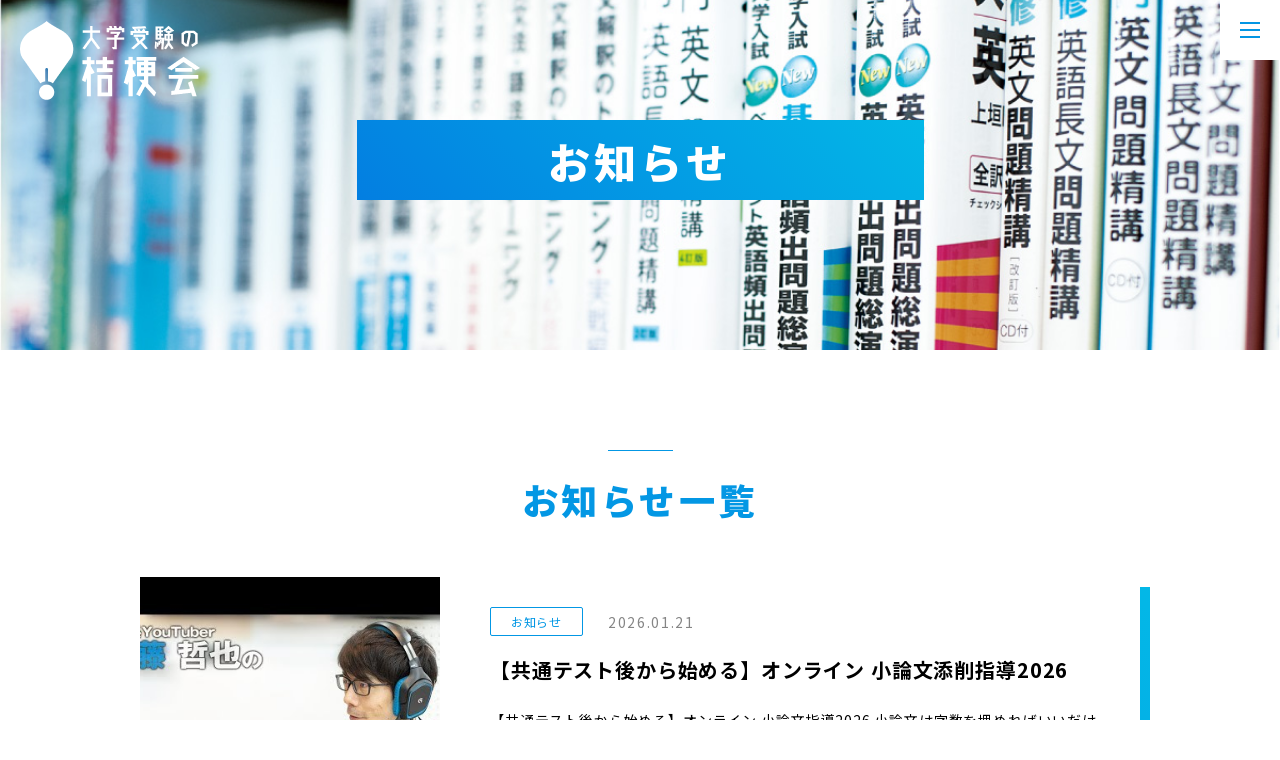

--- FILE ---
content_type: text/html; charset=UTF-8
request_url: https://kikyokai.net/tag/%E9%98%B2%E8%A1%9B%E5%A4%A7/
body_size: 7270
content:
<!DOCTYPE html>
<html lang="ja">
<head>
<meta charset="utf-8">
<meta name="keywords" content="">
<meta name="description" content="お知らせ・ブログページ | 岐阜県大垣市の大垣駅前にある大学受験専門学習塾桔梗会は、志望大学合格を実現する「夢」を叶える場所。大学受験ストラテジスト加藤哲也があなたを志望大学合格へ導きます。教室指導だけでなくオンライン指導も人気で全国の受験生をサポートしています。">
<title>お知らせ一覧 | 大学受験の桔梗会 |  岐阜県大垣市の高校生専門塾</title>
<meta name="viewport" content="width=device-width,initial-scale=1">

<link rel='dns-prefetch' href='//fonts.googleapis.com' />
<link rel='dns-prefetch' href='//s.w.org' />
		<script type="text/javascript">
			window._wpemojiSettings = {"baseUrl":"https:\/\/s.w.org\/images\/core\/emoji\/13.0.0\/72x72\/","ext":".png","svgUrl":"https:\/\/s.w.org\/images\/core\/emoji\/13.0.0\/svg\/","svgExt":".svg","source":{"concatemoji":"https:\/\/kikyokai.net\/wp2\/wp-includes\/js\/wp-emoji-release.min.js?ver=5.5.17"}};
			!function(e,a,t){var n,r,o,i=a.createElement("canvas"),p=i.getContext&&i.getContext("2d");function s(e,t){var a=String.fromCharCode;p.clearRect(0,0,i.width,i.height),p.fillText(a.apply(this,e),0,0);e=i.toDataURL();return p.clearRect(0,0,i.width,i.height),p.fillText(a.apply(this,t),0,0),e===i.toDataURL()}function c(e){var t=a.createElement("script");t.src=e,t.defer=t.type="text/javascript",a.getElementsByTagName("head")[0].appendChild(t)}for(o=Array("flag","emoji"),t.supports={everything:!0,everythingExceptFlag:!0},r=0;r<o.length;r++)t.supports[o[r]]=function(e){if(!p||!p.fillText)return!1;switch(p.textBaseline="top",p.font="600 32px Arial",e){case"flag":return s([127987,65039,8205,9895,65039],[127987,65039,8203,9895,65039])?!1:!s([55356,56826,55356,56819],[55356,56826,8203,55356,56819])&&!s([55356,57332,56128,56423,56128,56418,56128,56421,56128,56430,56128,56423,56128,56447],[55356,57332,8203,56128,56423,8203,56128,56418,8203,56128,56421,8203,56128,56430,8203,56128,56423,8203,56128,56447]);case"emoji":return!s([55357,56424,8205,55356,57212],[55357,56424,8203,55356,57212])}return!1}(o[r]),t.supports.everything=t.supports.everything&&t.supports[o[r]],"flag"!==o[r]&&(t.supports.everythingExceptFlag=t.supports.everythingExceptFlag&&t.supports[o[r]]);t.supports.everythingExceptFlag=t.supports.everythingExceptFlag&&!t.supports.flag,t.DOMReady=!1,t.readyCallback=function(){t.DOMReady=!0},t.supports.everything||(n=function(){t.readyCallback()},a.addEventListener?(a.addEventListener("DOMContentLoaded",n,!1),e.addEventListener("load",n,!1)):(e.attachEvent("onload",n),a.attachEvent("onreadystatechange",function(){"complete"===a.readyState&&t.readyCallback()})),(n=t.source||{}).concatemoji?c(n.concatemoji):n.wpemoji&&n.twemoji&&(c(n.twemoji),c(n.wpemoji)))}(window,document,window._wpemojiSettings);
		</script>
		<style type="text/css">
img.wp-smiley,
img.emoji {
	display: inline !important;
	border: none !important;
	box-shadow: none !important;
	height: 1em !important;
	width: 1em !important;
	margin: 0 .07em !important;
	vertical-align: -0.1em !important;
	background: none !important;
	padding: 0 !important;
}
</style>
	<link rel='stylesheet' id='wp-block-library-css'  href='https://kikyokai.net/wp2/wp-includes/css/dist/block-library/style.min.css?ver=5.5.17' type='text/css' media='all' />
<link rel='stylesheet' id='wp-pagenavi-css'  href='https://kikyokai.net/wp2/wp-content/plugins/wp-pagenavi/pagenavi-css.css?ver=2.70' type='text/css' media='all' />
<link rel='stylesheet' id='s-NotoSans-css'  href='https://fonts.googleapis.com/css2?family=Noto+Sans+JP:wght@400;500;700;900&#038;display=swap' type='text/css' media='' />
<link rel='stylesheet' id='s-common-css'  href='https://kikyokai.net/wp2/wp-content/themes/kikyokai/css/common.css' type='text/css' media='all' />
<link rel='stylesheet' id='s-archive-css'  href='https://kikyokai.net/wp2/wp-content/themes/kikyokai/css/archive.css' type='text/css' media='all' />
<link rel="https://api.w.org/" href="https://kikyokai.net/wp-json/" /><link rel="alternate" type="application/json" href="https://kikyokai.net/wp-json/wp/v2/tags/233" /><!-- favicon -->
<link rel="icon" href="https://kikyokai.net/wp2/wp-content/themes/kikyokai/favicon.ico" />
<link rel="apple-touch-icon" sizes="180x180" href="https://kikyokai.net/wp2/wp-content/themes/kikyokai/apple-touch-icon.png">
<link rel="icon" type="image/png" href="https://kikyokai.net/wp2/wp-content/themes/kikyokai/android-touch-icon.png" sizes="192x192">
</head>

<body>
<!-- +++++++++++++++++++++++header++++++++++++++++++++++++++ -->
<header class="outer" id="header">
	<h1 class="logo">
		<a href="https://kikyokai.net"><img src="https://kikyokai.net/wp2/wp-content/themes/kikyokai/images/header-logo.png" alt="大学受験の桔梗会"></a>
	</h1>

	<nav>

		<ul id="global">
			<li><a href="https://kikyokai.net/strategist">合格ストラテジスト加藤哲也</a></li>
			<li><a href="https://kikyokai.net/exam">大学受験プレミアムコース</a></li>
			<li><a href="https://kikyokai.net/recommend">総合型・学校推薦型 対策コース</a></li>
			<li><a href="https://kikyokai.net/personal">岐阜高専生 個別指導コース</a></li>
			<li><a href="https://kikyokai.net/technicalcollege">岐阜高専生 大学編入対策コース</a></li>
			<li><a href="https://kikyokai.net/online">オンライン個別指導コース</a></li>
			<li><a href="https://kikyokai.net/info">入塾の流れ</a></li>
			<li class="contact-btn"><a href="https://kikyokai.net/contact">入塾お問い合わせ</a></li>
			<li class="sns">
				<ul>
					<li><a href="https://twitter.com/kikyokai?ref_src=twsrc%5Etfw%7Ctwcamp%5Eembeddedtimeline%7Ctwterm%5Eprofile%3Akikyokai&ref_url=https%3A%2F%2Fkikyokai.net%2F%3Fpost_type%3Dnews" target="_blank"><img src="https://kikyokai.net/wp2/wp-content/themes/kikyokai/images/sns-icon01.svg" alt="twitter"></a></li>
					<li><a href="https://www.facebook.com/teppy8850/" target="_blank"><img src="https://kikyokai.net/wp2/wp-content/themes/kikyokai/images/sns-icon02.svg" alt="facebook"></a></li>
					<li><a href="https://www.instagram.com/kikyokai_daigakujuken_official/" target="_blank"><img src="https://kikyokai.net/wp2/wp-content/themes/kikyokai/images/sns-icon03.svg" alt="instagram"></a></li>
					<li><a href="https://mbp-japan.com/gifu/kikyokai/" target="_blank"><img src="https://kikyokai.net/wp2/wp-content/themes/kikyokai/images/sns-icon04.svg" alt="MBP"></a></li>
				</ul>
			</li>
		</ul>
	</nav>

		<div class="menu-btn">
			<span></span>
			<span></span>
			<span></span>
		</div>
<!-- Google tag (gtag.js) -->
<script async src="https://www.googletagmanager.com/gtag/js?id=G-672PK7QTNC"></script>
<script>
  window.dataLayer = window.dataLayer || [];
  function gtag(){dataLayer.push(arguments);}
  gtag('js', new Date());

  gtag('config', 'G-672PK7QTNC');
</script>
	
</header>
<div id="key-visual" class="outer">
	<h1 id="page-ttl">お知らせ</h1>
</div>

<!-- +++++++++++++++++++++++contents++++++++++++++++++++++++++ -->
<main class="outer">
	<section id="sec01" class="sec">
		<h2 class="sec-ttl01">お知らせ一覧</h2>
		<div class="archive-area inner">

			<ul class="post_list">
					<li>
					<a href="https://kikyokai.net/news/shouron2026/">
						<figure>
                                                	<img width="480" height="360" src="https://kikyokai.net/wp2/wp-content/uploads/2021/01/image_5061076_640_0.jpg" class="attachment-post-thumbnail size-post-thumbnail wp-post-image" alt="" loading="lazy" srcset="https://kikyokai.net/wp2/wp-content/uploads/2021/01/image_5061076_640_0.jpg 480w, https://kikyokai.net/wp2/wp-content/uploads/2021/01/image_5061076_640_0-300x225.jpg 300w" sizes="(max-width: 480px) 100vw, 480px" />						</figure>
						<div class="post_info">
							<div class="post_info2">
	                                                      	<div class="post_cat">お知らせ</div>
	                                                      	<p class="post_date">2026.01.21</p>
							</div>
							<h3>【共通テスト後から始める】オンライン 小論文添削指導2026</h3>
							<p class="post_excerpt">【共通テスト後から始める】オンライン 小論文指導2026 小論文は字数を埋めればいいだけじゃない。あなたの考えた「説得力のある具体的提案」ができるかがポイントです。 共通テスト終了後から国公立２次試験までの約１ヶ月の期間 [&hellip;]</p>
						</div>
					</a>
				</li>
					<li>
					<a href="https://kikyokai.net/news/202601-02/">
						<figure>
                                                	<img width="930" height="1544" src="https://kikyokai.net/wp2/wp-content/uploads/2026/01/1768790712788@2x.jpg" class="attachment-post-thumbnail size-post-thumbnail wp-post-image" alt="" loading="lazy" srcset="https://kikyokai.net/wp2/wp-content/uploads/2026/01/1768790712788@2x.jpg 930w, https://kikyokai.net/wp2/wp-content/uploads/2026/01/1768790712788@2x-181x300.jpg 181w, https://kikyokai.net/wp2/wp-content/uploads/2026/01/1768790712788@2x-617x1024.jpg 617w, https://kikyokai.net/wp2/wp-content/uploads/2026/01/1768790712788@2x-768x1275.jpg 768w, https://kikyokai.net/wp2/wp-content/uploads/2026/01/1768790712788@2x-925x1536.jpg 925w" sizes="(max-width: 930px) 100vw, 930px" />						</figure>
						<div class="post_info">
							<div class="post_info2">
	                                                      	<div class="post_cat">お知らせ</div>
	                                                      	<p class="post_date">2026.01.21</p>
							</div>
							<h3>【月間予定】2026.01-02　月間予定</h3>
							<p class="post_excerpt">【月次スケジュール】2026年1月 ▼入試直前の高３生へ 本番が近づき、そわそわする時期ですね。ここまで積み上げてきた日々は、必ずあなたの力になっています。完璧じゃなくて大丈夫。今のあなたのままで、落ち着いて一歩を踏み出 [&hellip;]</p>
						</div>
					</a>
				</li>
					<li>
					<a href="https://kikyokai.net/news/202601/">
						<figure>
                                                	<img width="1108" height="1614" src="https://kikyokai.net/wp2/wp-content/uploads/2025/12/1766644430005@2x.jpg" class="attachment-post-thumbnail size-post-thumbnail wp-post-image" alt="" loading="lazy" srcset="https://kikyokai.net/wp2/wp-content/uploads/2025/12/1766644430005@2x.jpg 1108w, https://kikyokai.net/wp2/wp-content/uploads/2025/12/1766644430005@2x-206x300.jpg 206w, https://kikyokai.net/wp2/wp-content/uploads/2025/12/1766644430005@2x-703x1024.jpg 703w, https://kikyokai.net/wp2/wp-content/uploads/2025/12/1766644430005@2x-768x1119.jpg 768w, https://kikyokai.net/wp2/wp-content/uploads/2025/12/1766644430005@2x-1054x1536.jpg 1054w" sizes="(max-width: 1108px) 100vw, 1108px" />						</figure>
						<div class="post_info">
							<div class="post_info2">
	                                                      	<div class="post_cat">お知らせ</div>
	                                                      	<p class="post_date">2025.12.25</p>
							</div>
							<h3>【月間予定】202512-202601 年末年始 休校予定</h3>
							<p class="post_excerpt">【一斉送信】年末年始休校予定 いつも当塾の教育活動にご理解とご協力を賜り、誠にありがとうございます。 年末年始の休校期間について、下記の通りご案内申し上げます。 ▼休校期間 12月31日（水）〜 1月4日（日） 上記期間 [&hellip;]</p>
						</div>
					</a>
				</li>
					<li>
					<a href="https://kikyokai.net/results/goukaku2025/">
						<figure>
                                                	<img width="1810" height="2560" src="https://kikyokai.net/wp2/wp-content/uploads/2025/12/2024-25　総合型・推薦　合格速報-4-scaled.jpg" class="attachment-post-thumbnail size-post-thumbnail wp-post-image" alt="" loading="lazy" srcset="https://kikyokai.net/wp2/wp-content/uploads/2025/12/2024-25　総合型・推薦　合格速報-4-scaled.jpg 1810w, https://kikyokai.net/wp2/wp-content/uploads/2025/12/2024-25　総合型・推薦　合格速報-4-212x300.jpg 212w, https://kikyokai.net/wp2/wp-content/uploads/2025/12/2024-25　総合型・推薦　合格速報-4-724x1024.jpg 724w, https://kikyokai.net/wp2/wp-content/uploads/2025/12/2024-25　総合型・推薦　合格速報-4-768x1086.jpg 768w, https://kikyokai.net/wp2/wp-content/uploads/2025/12/2024-25　総合型・推薦　合格速報-4-1086x1536.jpg 1086w, https://kikyokai.net/wp2/wp-content/uploads/2025/12/2024-25　総合型・推薦　合格速報-4-1448x2048.jpg 1448w" sizes="(max-width: 1810px) 100vw, 1810px" />						</figure>
						<div class="post_info">
							<div class="post_info2">
	                                                      	<div class="post_cat">合格実績</div>
	                                                      	<p class="post_date">2025.12.12</p>
							</div>
							<h3>【確定】総合型・学校推薦型 合格実績2025</h3>
							<p class="post_excerpt">【３年次編入】 ●三重大学　工学部 ●豊橋技術科学大学　工学部 【総合型選抜】 ●関西学院大学　商学部 ●関西大学　法学部 ●関西大学　総合情報学部 ●立命館大学　経済学部 ●愛知淑徳大学　人間情報学部 ●岐阜聖徳学園大 [&hellip;]</p>
						</div>
					</a>
				</li>
					<li>
					<a href="https://kikyokai.net/event/2026nanzan/">
						<figure>
                                                	<img width="1280" height="720" src="https://kikyokai.net/wp2/wp-content/uploads/2025/12/きょうつ-1.jpg" class="attachment-post-thumbnail size-post-thumbnail wp-post-image" alt="" loading="lazy" srcset="https://kikyokai.net/wp2/wp-content/uploads/2025/12/きょうつ-1.jpg 1280w, https://kikyokai.net/wp2/wp-content/uploads/2025/12/きょうつ-1-300x169.jpg 300w, https://kikyokai.net/wp2/wp-content/uploads/2025/12/きょうつ-1-1024x576.jpg 1024w, https://kikyokai.net/wp2/wp-content/uploads/2025/12/きょうつ-1-768x432.jpg 768w" sizes="(max-width: 1280px) 100vw, 1280px" />						</figure>
						<div class="post_info">
							<div class="post_info2">
	                                                      	<div class="post_cat">イベント</div>
	                                                      	<p class="post_date">2025.12.09</p>
							</div>
							<h3>【直前講習2026】 南山大対策　英・数・日本史 19,800円から</h3>
							<p class="post_excerpt">【直前講習2026】 南山大対策　英・国・数・日本史 19,800円から 第一志望は「南山大学」!!南山大学合格を目指す高３生のアナタに。 今からできる合格ストラテジーを3つご紹介します。 1.共通テストとはかなり違う。 [&hellip;]</p>
						</div>
					</a>
				</li>
					<li>
					<a href="https://kikyokai.net/news/202512/">
						<figure>
                                                	<img width="1742" height="1358" src="https://kikyokai.net/wp2/wp-content/uploads/2025/12/1762744378629@2x.jpg" class="attachment-post-thumbnail size-post-thumbnail wp-post-image" alt="" loading="lazy" srcset="https://kikyokai.net/wp2/wp-content/uploads/2025/12/1762744378629@2x.jpg 1742w, https://kikyokai.net/wp2/wp-content/uploads/2025/12/1762744378629@2x-300x234.jpg 300w, https://kikyokai.net/wp2/wp-content/uploads/2025/12/1762744378629@2x-1024x798.jpg 1024w, https://kikyokai.net/wp2/wp-content/uploads/2025/12/1762744378629@2x-768x599.jpg 768w, https://kikyokai.net/wp2/wp-content/uploads/2025/12/1762744378629@2x-1536x1197.jpg 1536w" sizes="(max-width: 1742px) 100vw, 1742px" />						</figure>
						<div class="post_info">
							<div class="post_info2">
	                                                      	<div class="post_cat">お知らせ</div>
	                                                      	<p class="post_date">2025.12.01</p>
							</div>
							<h3>【月間予定】2025.12 月間予定</h3>
							<p class="post_excerpt">【月次スケジュール】2025年12月 本格的な文がやってきました。 高３生は、年内入試の合格発表を終え、いよいよ共通テストですね。体調管理を最優先し、十分なアウトプットをする学習体制を作りましょう。 冬休みになっても生活 [&hellip;]</p>
						</div>
					</a>
				</li>
					<li>
					<a href="https://kikyokai.net/news/20251104/">
						<figure>
                                                	<img width="795" height="683" src="https://kikyokai.net/wp2/wp-content/uploads/2025/11/1762274304009.jpg" class="attachment-post-thumbnail size-post-thumbnail wp-post-image" alt="" loading="lazy" srcset="https://kikyokai.net/wp2/wp-content/uploads/2025/11/1762274304009.jpg 795w, https://kikyokai.net/wp2/wp-content/uploads/2025/11/1762274304009-300x258.jpg 300w, https://kikyokai.net/wp2/wp-content/uploads/2025/11/1762274304009-768x660.jpg 768w" sizes="(max-width: 795px) 100vw, 795px" />						</figure>
						<div class="post_info">
							<div class="post_info2">
	                                                      	<div class="post_cat">お知らせ</div>
	                                                      	<p class="post_date">2025.11.05</p>
							</div>
							<h3>【入塾キャンペーン】11/30まで 後期中間テストを何とかしたい!!　岐阜高専生1-3年 お助けします!!</h3>
							<p class="post_excerpt">当ページをご覧いただきありがとうございます。 新たに講師を確保し、新規の岐阜高専生の受け入れができるようになりました。オンライン指導・大垣駅前教室での対面指導ともに募集を再開します。 【期間】11/1-11/30 【特典 [&hellip;]</p>
						</div>
					</a>
				</li>
					<li>
					<a href="https://kikyokai.net/news/202511/">
						<figure>
                                                	<img width="1030" height="1708" src="https://kikyokai.net/wp2/wp-content/uploads/2025/11/1760667011841@2x1.jpg" class="attachment-post-thumbnail size-post-thumbnail wp-post-image" alt="" loading="lazy" srcset="https://kikyokai.net/wp2/wp-content/uploads/2025/11/1760667011841@2x1.jpg 1030w, https://kikyokai.net/wp2/wp-content/uploads/2025/11/1760667011841@2x1-181x300.jpg 181w, https://kikyokai.net/wp2/wp-content/uploads/2025/11/1760667011841@2x1-618x1024.jpg 618w, https://kikyokai.net/wp2/wp-content/uploads/2025/11/1760667011841@2x1-768x1274.jpg 768w, https://kikyokai.net/wp2/wp-content/uploads/2025/11/1760667011841@2x1-926x1536.jpg 926w" sizes="(max-width: 1030px) 100vw, 1030px" />						</figure>
						<div class="post_info">
							<div class="post_info2">
	                                                      	<div class="post_cat">お知らせ</div>
	                                                      	<p class="post_date">2025.11.04</p>
							</div>
							<h3>【月間予定】2025.11 月間予定</h3>
							<p class="post_excerpt">【月次スケジュール】2025年11月 肌寒い日々が続く用になりましたね。 年内入試を控える高３生は、いよいよ入試・合格発表ですね。眼の前の日程を粛々とこなしていきましょう。何事も平常心で、できる限りのことを積み上げていき [&hellip;]</p>
						</div>
					</a>
				</li>
					<li>
					<a href="https://kikyokai.net/news/20251006/">
						<figure>
                                                	<img width="1810" height="2560" src="https://kikyokai.net/wp2/wp-content/uploads/2025/10/み　三井　様　202510　高1大垣東　理数-2_2アップ-scaled.jpg" class="attachment-post-thumbnail size-post-thumbnail wp-post-image" alt="" loading="lazy" srcset="https://kikyokai.net/wp2/wp-content/uploads/2025/10/み　三井　様　202510　高1大垣東　理数-2_2アップ-scaled.jpg 1810w, https://kikyokai.net/wp2/wp-content/uploads/2025/10/み　三井　様　202510　高1大垣東　理数-2_2アップ-212x300.jpg 212w, https://kikyokai.net/wp2/wp-content/uploads/2025/10/み　三井　様　202510　高1大垣東　理数-2_2アップ-724x1024.jpg 724w, https://kikyokai.net/wp2/wp-content/uploads/2025/10/み　三井　様　202510　高1大垣東　理数-2_2アップ-768x1086.jpg 768w, https://kikyokai.net/wp2/wp-content/uploads/2025/10/み　三井　様　202510　高1大垣東　理数-2_2アップ-1086x1536.jpg 1086w, https://kikyokai.net/wp2/wp-content/uploads/2025/10/み　三井　様　202510　高1大垣東　理数-2_2アップ-1448x2048.jpg 1448w" sizes="(max-width: 1810px) 100vw, 1810px" />						</figure>
						<div class="post_info">
							<div class="post_info2">
	                                                      	<div class="post_cat">お知らせ</div>
	                                                      	<p class="post_date">2025.10.06</p>
							</div>
							<h3>【月間予定】2025.10　総合型選抜のピーク</h3>
							<p class="post_excerpt">【月次スケジュール】2025年10月 すっかり秋らしい日々になり、暑さを忘れる時期になりました。 高３生は、総合型選抜・学校推薦型選抜の出願手続きのピークですね。また、共通テストの出願締め切りを迎えました。 １０月は総合 [&hellip;]</p>
						</div>
					</a>
				</li>
					<li>
					<a href="https://kikyokai.net/news/kaitei202510/">
						<figure>
                                                	<img width="1192" height="1192" src="https://kikyokai.net/wp2/wp-content/uploads/2021/02/ロゴ_桔梗会_丸_カラー.png" class="attachment-post-thumbnail size-post-thumbnail wp-post-image" alt="" loading="lazy" srcset="https://kikyokai.net/wp2/wp-content/uploads/2021/02/ロゴ_桔梗会_丸_カラー.png 1192w, https://kikyokai.net/wp2/wp-content/uploads/2021/02/ロゴ_桔梗会_丸_カラー-300x300.png 300w, https://kikyokai.net/wp2/wp-content/uploads/2021/02/ロゴ_桔梗会_丸_カラー-1024x1024.png 1024w, https://kikyokai.net/wp2/wp-content/uploads/2021/02/ロゴ_桔梗会_丸_カラー-150x150.png 150w, https://kikyokai.net/wp2/wp-content/uploads/2021/02/ロゴ_桔梗会_丸_カラー-768x768.png 768w" sizes="(max-width: 1192px) 100vw, 1192px" />						</figure>
						<div class="post_info">
							<div class="post_info2">
	                                                      	<div class="post_cat">お知らせ</div>
	                                                      	<p class="post_date">2025.09.12</p>
							</div>
							<h3>授業料等改定のお知らせ</h3>
							<p class="post_excerpt">【授業料改定のお知らせ】 大学受験の桔梗会では、これまで「本気で大学受験をする高校生に、自己実現のための場と。合格ストラテジー提供する」ことを理念に掲げ、オンライン授業、個別指導、各種受験相談など徹底したサポート体制を整 [&hellip;]</p>
						</div>
					</a>
				</li>
					<div class="pager">
		                					</div>
			</ul>
		</div>
	</section>

<!-- +++++++++++++++++++++contents共通+++++++++++++++++++++ -->
	<div class="banners">
		<div class="banner">
			<a href="https://kikyokai.net/info">
				<h2>ご入塾の流れ</h2>
				<p>
学力レベルの不足を理由にお断りは致しません。<br>
まずは「合格ストラテジー 受験相談」にお越し下さい。
				</p>
			</a>
		</div>
		<div class="banner">
			<a href="https://kikyokai.net/contact">
				<h2><img src="https://kikyokai.net/wp2/wp-content/themes/kikyokai/images/index-banner-txt01.svg" alt="CONTACT"></h2>
				<div>入塾お問い合わせ</div>
			</a>
		</div>
	</div>
	<section class="sec" id="access">
		<div class="txt">
			<h2>大学受験の桔梗会</h2>
			<div class="address">
〒503-0901<br>
岐阜県大垣市高屋町1-18第1フジビル 3F 
			</div>
			<p>
大垣駅南口より徒歩1分<br>
金蝶園総本家さんの南隣です
			</p>
			<div class="tel-number">
TEL: 050-7109-6238
			</div>
		</div>
		<div id="googlemap">
<iframe src="https://www.google.com/maps/embed?pb=!1m14!1m8!1m3!1d13014.364854440162!2d136.617764!3d35.36579!3m2!1i1024!2i768!4f13.1!3m3!1m2!1s0x0%3A0x6b384db3d39735df!2z5aSn5a2m5Y-X6aiT44Gu5qGU5qKX5Lya!5e0!3m2!1sja!2sjp!4v1603341695882!5m2!1sja!2sjp" width="600" height="450" frameborder="0" style="border:0;" allowfullscreen="" aria-hidden="false" tabindex="0"></iframe>
		</div>
	</section>
</main>



<footer class="outer" id="footer">
	<div class="logo">
		<a href="https://kikyokai.net"><img src="https://kikyokai.net/wp2/wp-content/themes/kikyokai/images/footer-logo.svg" alt="大学受験の桔梗会"></a>
	</div>
	<ul>
		<li><a href="https://twitter.com/kikyokai?ref_src=twsrc%5Etfw%7Ctwcamp%5Eembeddedtimeline%7Ctwterm%5Eprofile%3Akikyokai&ref_url=https%3A%2F%2Fkikyokai.net%2F%3Fpost_type%3Dnews" target="_blank"><img src="https://kikyokai.net/wp2/wp-content/themes/kikyokai/images/sns-icon01.svg" alt="twitter"></a></li>
		<li><a href="https://www.facebook.com/teppy8850/" target="_blank"><img src="https://kikyokai.net/wp2/wp-content/themes/kikyokai/images/sns-icon02.svg" alt="facebook"></a></li>
		<li><a href="https://www.instagram.com/kikyokai_daigakujuken_official/" target="_blank"><img src="https://kikyokai.net/wp2/wp-content/themes/kikyokai/images/sns-icon03.svg" alt="instagram"></a></li>
		<li><a href="https://mbp-japan.com/gifu/kikyokai/" target="_blank"><img src="https://kikyokai.net/wp2/wp-content/themes/kikyokai/images/sns-icon04.svg" alt="MBP"></a></li>
	</ul>
	<div id="copyrights">Copyright &copy;  岐阜県大垣市の高校生専門塾　大学受験の桔梗会</div>
</footer>

<!-- +++++++++++++++++++++++js++++++++++++++++++++++++++ -->

<script type='text/javascript' src='https://kikyokai.net/wp2/wp-content/themes/kikyokai/js/jquery.js' id='jquery-js'></script>
<script type='text/javascript' src='https://kikyokai.net/wp2/wp-content/themes/kikyokai/js/common.js' id='s-common-js'></script>
<script type='text/javascript' src='https://kikyokai.net/wp2/wp-includes/js/wp-embed.min.js?ver=5.5.17' id='wp-embed-js'></script>
</body>
</html>

--- FILE ---
content_type: image/svg+xml
request_url: https://kikyokai.net/wp2/wp-content/themes/kikyokai/images/sns-icon04.svg
body_size: 1177
content:
<?xml version="1.0" encoding="utf-8"?>
<!-- Generator: Adobe Illustrator 12.0.0, SVG Export Plug-In . SVG Version: 6.00 Build 51448)  -->
<!DOCTYPE svg PUBLIC "-//W3C//DTD SVG 1.1//EN" "http://www.w3.org/Graphics/SVG/1.1/DTD/svg11.dtd" [
	<!ENTITY ns_svg "http://www.w3.org/2000/svg">
	<!ENTITY ns_xlink "http://www.w3.org/1999/xlink">
]>
<svg  version="1.1" id="レイヤー_1" xmlns="&ns_svg;" xmlns:xlink="&ns_xlink;" width="35.663" height="20"
	 viewBox="0 0 35.663 20" overflow="visible" enable-background="new 0 0 35.663 20" xml:space="preserve">
<path fill="#FFFFFF" d="M28.24,6.626h-0.53v2.633h0.53c0.353,0,0.622-0.105,0.809-0.317s0.28-0.545,0.28-0.999
	C29.329,7.065,28.966,6.626,28.24,6.626"/>
<path fill="#FFFFFF" d="M19.366,10.741H18.58v2.633h0.786c0.263,0,0.494-0.108,0.696-0.325s0.303-0.553,0.303-1.006
	c0-0.424-0.101-0.746-0.303-0.969C19.86,10.853,19.629,10.741,19.366,10.741"/>
<path fill="#FFFFFF" d="M33.308,1.903c0,0-8.847-1.903-15.476-1.903C11.202,0,2.356,1.903,2.356,1.903C0,2.65,0,3.494,0,4.819
	v10.361c0,1.325,0.241,2.169,2.36,2.897c0,0,9.299,1.922,15.472,1.922c6.172,0,15.472-1.922,15.472-1.922
	c1.878-0.247,2.359-1.572,2.359-2.897V4.819C35.663,3.494,35.182,2.41,33.308,1.903 M13.778,15.401h-2.633V7.353h-0.03l-1.498,8.049
	H7.59L6.092,7.353h-0.03v8.049H3.43V4.599h4.024l1.135,6.4h0.03l1.135-6.4h4.024V15.401z M23.088,13.495
	c-0.12,0.394-0.31,0.731-0.567,1.013c-0.257,0.283-0.592,0.503-1.006,0.659c-0.413,0.156-0.912,0.234-1.497,0.234h-4.252V4.599
	h4.252c1.008,0,1.752,0.245,2.231,0.734c0.479,0.489,0.719,1.142,0.719,1.959c0,0.282-0.033,0.558-0.099,0.824
	s-0.166,0.51-0.303,0.726c-0.136,0.218-0.311,0.402-0.521,0.553c-0.212,0.151-0.47,0.258-0.772,0.318v0.03
	c0.354,0.03,0.656,0.123,0.908,0.28c0.252,0.156,0.459,0.35,0.62,0.582s0.28,0.486,0.355,0.764c0.076,0.277,0.113,0.558,0.113,0.84
	C23.27,12.673,23.209,13.102,23.088,13.495 M31.334,10.446c-0.601,0.561-1.479,0.84-2.641,0.84H27.71v4.115h-2.813V4.599h4.22
	c0.534,0,0.999,0.086,1.392,0.258c0.394,0.172,0.719,0.406,0.977,0.703c0.257,0.298,0.446,0.648,0.567,1.052
	s0.182,0.842,0.182,1.316C32.234,9.047,31.934,9.887,31.334,10.446"/>
<path fill="#FFFFFF" d="M19.927,8.51c0.151-0.217,0.227-0.471,0.227-0.764c0-0.303-0.075-0.565-0.227-0.787
	s-0.374-0.333-0.666-0.333H18.58v2.209h0.681C19.553,8.835,19.775,8.727,19.927,8.51"/>
</svg>


--- FILE ---
content_type: image/svg+xml
request_url: https://kikyokai.net/wp2/wp-content/themes/kikyokai/images/sns-icon03.svg
body_size: 912
content:
<?xml version="1.0" encoding="utf-8"?>
<!-- Generator: Adobe Illustrator 12.0.0, SVG Export Plug-In . SVG Version: 6.00 Build 51448)  -->
<!DOCTYPE svg PUBLIC "-//W3C//DTD SVG 1.1//EN" "http://www.w3.org/Graphics/SVG/1.1/DTD/svg11.dtd" [
	<!ENTITY ns_svg "http://www.w3.org/2000/svg">
	<!ENTITY ns_xlink "http://www.w3.org/1999/xlink">
]>
<svg  version="1.1" id="レイヤー_1" xmlns="&ns_svg;" xmlns:xlink="&ns_xlink;" width="21.254" height="21.249"
	 viewBox="0 0 21.254 21.249" overflow="visible" enable-background="new 0 0 21.254 21.249" xml:space="preserve">
<path fill="#FFFFFF" d="M10.629,5.176c-3.016,0-5.448,2.433-5.448,5.448s2.433,5.448,5.448,5.448s5.448-2.433,5.448-5.448
	S13.645,5.176,10.629,5.176 M10.629,14.167c-1.949,0-3.542-1.588-3.542-3.542c0-1.953,1.588-3.542,3.542-3.542
	c1.953,0,3.542,1.589,3.542,3.542C14.171,12.579,12.578,14.167,10.629,14.167 M17.571,4.954c0,0.707-0.569,1.271-1.271,1.271
	c-0.707,0-1.271-0.568-1.271-1.271c0-0.701,0.568-1.271,1.271-1.271C17.001,3.683,17.571,4.252,17.571,4.954 M21.179,6.244
	c-0.081-1.702-0.47-3.21-1.717-4.452c-1.242-1.242-2.75-1.633-4.452-1.717c-1.754-0.1-7.013-0.1-8.767,0
	c-1.698,0.081-3.206,0.47-4.453,1.712S0.16,4.537,0.075,6.239c-0.1,1.753-0.1,7.013,0,8.768c0.08,1.702,0.469,3.21,1.716,4.452
	c1.247,1.243,2.751,1.631,4.453,1.716c1.754,0.1,7.013,0.1,8.767,0c1.702-0.08,3.21-0.469,4.452-1.716
	c1.242-1.242,1.632-2.75,1.717-4.452C21.279,13.251,21.279,7.998,21.179,6.244 M18.913,16.888c-0.37,0.93-1.086,1.646-2.02,2.02
	c-1.399,0.556-4.718,0.427-6.264,0.427s-4.87,0.124-6.264-0.427c-0.93-0.369-1.646-1.085-2.021-2.02
	c-0.555-1.398-0.426-4.718-0.426-6.264S1.795,5.755,2.345,4.361c0.37-0.929,1.086-1.646,2.021-2.02
	c1.398-0.555,4.718-0.427,6.264-0.427s4.869-0.123,6.264,0.427c0.929,0.37,1.646,1.086,2.02,2.02
	c0.555,1.399,0.427,4.718,0.427,6.264S19.467,15.495,18.913,16.888"/>
</svg>
